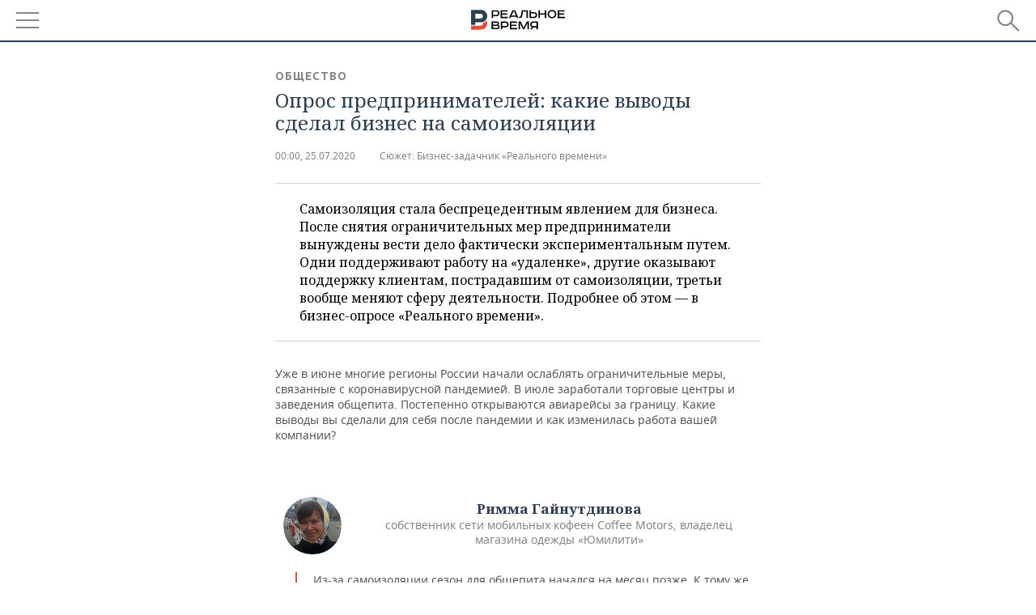

--- FILE ---
content_type: text/html; charset=utf-8
request_url: https://m.realnoevremya.ru/articles/181736-kak-biznes-budet-rabotat-posle-otmeny-samoizolyacii
body_size: 19877
content:
<!DOCTYPE HTML>
<html lang="ru">
<head prefix="og: https://ogp.me/ns# fb: https://ogp.me/ns/fb# article: https://ogp.me/ns/article#">
    <meta charset="utf-8">
    <link rel="icon" type="image/png" href="/favicon-16x16.png" sizes="16x16">
    <link rel="icon" type="image/png" href="/favicon-32x32.png" sizes="32x32">
    <link rel="icon" type="image/png" href="/favicon-96x96.png" sizes="96x96">
    <link rel="icon" type="image/png" href="/favicon-192x192.png" sizes="192x192">
    <meta property="og:type" content="website">
    <meta property="og:url" content="https://realnoevremya.ru/articles/181736-kak-biznes-budet-rabotat-posle-otmeny-samoizolyacii" />
    <meta name="twitter:card" content="summary">
    <meta name="twitter:site" content="@Realnoevremya">
            <meta name="twitter:title" content="Опрос предпринимателей: какие выводы сделал бизнес на самоизоляции">
        <meta name="twitter:description" content="Предприниматели поддерживают работу на «удаленке», меняют сферу деятельности и оказывают поддержку клиентам, пострадавшим от самоизоляции. ">
    
        <meta property="og:title" content="Опрос предпринимателей: какие выводы сделал бизнес на самоизоляции">
    <meta property="twitterDescription" content="Опрос предпринимателей: какие выводы сделал бизнес на самоизоляции">
    <meta property="og:description" content="Самоизоляция стала беспрецедентным явлением для бизнеса. После снятия ограничительных мер предприниматели вынуждены вести дело фактически экспериментальным путем. Одни поддерживают работу на «удаленке», другие оказывают поддержку клиентам, пострадавшим от самоизоляции, третьи вообще меняют сферу деятельности. Подробнее об этом — в бизнес-опросе «Реального времени». ">
    <meta property="pageDescription" content="Самоизоляция стала беспрецедентным явлением для бизнеса. После снятия ограничительных мер предприниматели вынуждены вести дело фактически экспериментальным путем. Одни поддерживают работу на «удаленке», другие оказывают поддержку клиентам, пострадавшим от самоизоляции, третьи вообще меняют сферу деятельности. Подробнее об этом — в бизнес-опросе «Реального времени». ">
    <meta name="description" content="Предприниматели поддерживают работу на «удаленке», меняют сферу деятельности и оказывают поддержку клиентам, пострадавшим от самоизоляции. ">

    <meta name="theme-color" content="#2c3f50">
    <meta name="msapplication-navbutton-color" content="black">
    <meta name="apple-mobile-web-app-status-bar-style" content="#2c3f50">

                <link rel="canonical" href="https://realnoevremya.ru/articles/181736-kak-biznes-budet-rabotat-posle-otmeny-samoizolyacii">
        
    <title>Как бизнес будет работать после отмены самоизоляции — Реальное время</title>
    <link href="/favicon.ico" type="image/x-icon" rel="shortcut icon"/>

        <meta name="viewport" content="width=device-width, initial-scale=1.0">

    <link rel="stylesheet" href="/raw/libs/slick-1.6.0/slick/slick.css?v=1435154751">
    <link rel="stylesheet" href="/assets/mobile/css/style.css?v=1435154751">
    <link rel="stylesheet" type="text/css" href="/assets/journal/css/content-style.css?v=1473867705" />
    <script src="/assets/journal/js/banner.min.js?v=1435154751"></script>
</head>

<body>
<svg xmlns="http://www.w3.org/2000/svg" xmlns:xlink="http://www.w3.org/1999/xlink" x="0px" y="0px"  style="display: none;" >
    <symbol id="logo-text" viewBox="0 0 150 32">
            <path class="st0" d="M40.3,0.7c2.9,0,5.1,1.9,5.1,4.8s-2.2,4.8-5.1,4.8h-5v2.9h-2.3V0.7H40.3z M35.3,8.2h5c1.7,0,2.9-1,2.9-2.7
        c0-1.7-1.2-2.7-2.9-2.7h-5V8.2z"/>
            <path class="st0" d="M58.5,0.7v2.1h-8.9v3h8v2.1h-8v3.3h9.2v2.1H47.3V0.7H58.5z"/>
            <path class="st0" d="M70.5,0.7l5.3,12.5h-2.4l-0.9-2H64l-0.9,2h-2.5l5.5-12.5H70.5z M64.8,9.2h6.7L69,2.7h-1.4L64.8,9.2z"/>
            <path class="st0" d="M91,0.7v12.5h-2.3V2.8h-5.6l-1.4,7.3c-0.4,2.1-1.7,3.1-3.7,3.1h-1.3V11h1.1c0.9,0,1.4-0.4,1.6-1.2l1.7-9.1H91
        z"/>
            <path class="st0" d="M95.7,0.7v3h4.8c2.9,0,5.1,1.8,5.1,4.7c0,2.9-2.2,4.8-5.1,4.8h-7.1V0.7H95.7z M95.7,11.1h4.6
        c1.9,0,2.9-1,2.9-2.7c0-1.8-1.1-2.7-2.9-2.7h-4.6V11.1z"/>
            <path class="st0" d="M109.8,0.7v5h8v-5h2.3v12.5h-2.3V7.7h-8v5.5h-2.3V0.7H109.8z"/>
            <path class="st0" d="M129.3,13.5c-3.9,0-7-2.6-7-6.6s3.1-6.6,7-6.6s7,2.6,7,6.6S133.2,13.5,129.3,13.5z M129.3,11.5
        c2.7,0,4.7-1.7,4.7-4.6c0-2.9-2.1-4.6-4.7-4.6c-2.6,0-4.7,1.7-4.7,4.6S126.7,11.5,129.3,11.5z"/>
            <path class="st0" d="M149.7,0.7v2.1h-8.9v3h8v2.1h-8v3.3h9.2v2.1h-11.5V0.7H149.7z"/>
            <path class="st0" d="M40.9,18.6c2.3,0,3.8,1.3,3.8,3.2c0,1-0.3,1.8-1.1,2.3c1.2,0.5,1.9,1.7,1.9,3.1c0,2.1-1.7,3.8-4.1,3.8h-8.6
        V18.6H40.9z M35.3,23.6h5.9c0.9,0,1.4-0.7,1.4-1.4c0-0.8-0.4-1.5-1.7-1.5h-5.6L35.3,23.6L35.3,23.6z M35.3,29h6.2
        c1.3,0,2-0.8,2-1.7c0-1.1-0.7-1.7-1.8-1.7h-6.4L35.3,29L35.3,29z"/>
            <path class="st0" d="M55,18.6c2.9,0,5.1,1.9,5.1,4.8s-2.2,4.8-5.1,4.8h-5.1v2.9h-2.3V18.6H55z M49.9,26.1h5c1.7,0,2.9-1,2.9-2.7
        c0-1.7-1.2-2.7-2.9-2.7h-5V26.1z"/>
            <path class="st0" d="M73.3,18.6v2.1h-8.9v3h8v2.1h-8V29h9.2v2.1H62.1V18.6L73.3,18.6L73.3,18.6z"/>
            <path class="st0" d="M79.2,18.6l4.9,9.9h0.1l4.9-9.9h3.3v12.5h-2.3v-9.7h-0.2l-4.8,9.7H83l-4.7-9.7h-0.2v9.7h-2.2V18.6L79.2,18.6
        L79.2,18.6z"/>
            <path class="st0" d="M106.8,31.1h-2.3v-2.9H99l-1.6,2.9h-2.5l2-3.5c-1.6-0.8-2.5-2.3-2.5-4.2c0-2.9,2.2-4.8,5.1-4.8h7.4V31.1z
         M99.5,20.7c-1.7,0-2.9,1.1-2.9,2.7c0,1.7,1.2,2.6,2.9,2.6h5v-5.4H99.5z"/>
    </symbol>
    <symbol id="logo-P" viewBox="0 0 150 32">
        <path class="st1" d="M15.1,0c6.1,0,10.7,4.1,10.7,10.1S21.2,20,15.1,20H6.8v4.1H0V0H15.1z M6.8,13.9h8c2.4,0,4.1-1.3,4.1-3.7
			c0-2.4-1.7-4-4.1-4h-8V13.9z"/>
    </symbol>
    <symbol id="logo-B" viewBox="0 0 150 32">
        <path class="st2" d="M18.9,20.9c0,0.2,0,0.4,0,0.6c0,2.4-1.7,4-4.1,4h-8l0,0H0v6.2h15.1c6.1,0,10.7-4.1,10.7-10.1
			c0-1.6-0.3-3.1-1-4.4C23.6,18.7,21.4,20.3,18.9,20.9L18.9,20.9L18.9,20.9z"/>
    </symbol>

    <symbol id="logo-text-en" viewBox="0 0 150 32">
        <polygon points="59.7,1.3 59.7,3.3 50.9,3.3 50.9,6.3 58.7,6.3 58.7,8.3 50.9,8.3 50.9,11.6 60,11.6 60,13.7 48.6,13.7 48.6,1.3
		"/>
        <path d="M65.9,9.7h6.6l-2.6-6.4h-1.4L65.9,9.7z M71.4,1.3l5.2,12.3h-2.3l-0.9-1.9H65l-0.9,1.9h-2.4l5.4-12.3H71.4z"/>
        <polygon points="80.9,1.3 80.9,11.6 89.7,11.6 89.7,13.7 78.5,13.7 78.5,1.3 	"/>
        <polygon points="93.8,1.3 101.9,10.5 101.9,1.3 104.3,1.3 104.3,13.7 101.9,13.7 93.7,4.4 93.7,13.7 91.5,13.7 91.5,1.3 	"/>
        <path d="M113.2,12.1c2.7,0,4.7-1.7,4.7-4.6s-2-4.6-4.7-4.6c-2.6,0-4.6,1.7-4.6,4.6S110.6,12.1,113.2,12.1 M113.2,14
		c-3.8,0-6.9-2.6-6.9-6.5s3.1-6.5,6.9-6.5c3.8,0,6.9,2.6,6.9,6.5S117,14,113.2,14"/>
        <polygon points="133.3,1.3 133.3,3.3 124.5,3.3 124.5,6.3 132.3,6.3 132.3,8.3 124.5,8.3 124.5,11.6 133.6,11.6 133.6,13.7
		122.2,13.7 122.2,1.3 	"/>
        <polygon points="36.4,18.7 40.7,29 41.6,29 46,18.7 48.4,18.7 43,31 39.3,31 33.8,18.7 	"/>
        <path d="M52.6,26h4.9c1.7,0,2.9-1,2.9-2.7s-1.2-2.7-2.9-2.7h-4.9C52.6,20.7,52.6,26,52.6,26z M57.6,18.7c2.9,0,5,1.9,5,4.8
		c0,2-1.1,3.4-2.6,4.1l1.9,3.4h-2.4l-1.6-2.9h-5.3V31h-2.2V18.7H57.6z"/>
        <path d="M36.7,8.8h4.9c1.7,0,2.9-1,2.9-2.7s-1.2-2.7-2.9-2.7h-4.9V8.8z M41.6,1.3c2.9,0,5,1.9,5,4.8c0,2-1.1,3.4-2.6,4.1l1.9,3.4
		h-2.4l-1.6-2.9h-5.3v2.9h-2.2V1.3H41.6z"/>
        <polygon points="76,18.7 76,20.7 67.2,20.7 67.2,23.7 75.1,23.7 75.1,25.7 67.2,25.7 67.2,28.9 76.3,28.9 76.3,31 65,31 65,18.7
		"/>
        <polygon points="81.8,18.7 86.6,28.3 86.7,28.3 91.6,18.7 94.8,18.7 94.8,31 92.6,31 92.6,21.4 92.3,21.4 87.7,31 85.6,31 81,21.4
		80.7,21.4 80.7,31 78.5,31 78.5,18.7 	"/>
        <polygon points="99.3,18.7 103.5,25.7 103.8,25.7 108,18.7 110.6,18.7 104.7,27.9 104.7,31 102.4,31 102.4,27.9 96.6,18.7 	"/>
        <path d="M113.4,27.1h6.6l-2.6-6.4h-1.4L113.4,27.1z M119,18.7l5.2,12.3h-2.3l-0.9-1.9h-8.4l-0.9,1.9h-2.4l5.4-12.3H119z"/>
    </symbol>


    <symbol id="searchico" viewBox="0 0 410.23 410.23">
        <path d="M401.625,364.092l-107.1-107.1c19.125-26.775,30.6-59.288,30.6-93.713c0-89.888-72.675-162.562-162.562-162.562
		S0,73.392,0,163.279s72.675,162.562,162.562,162.562c34.425,0,66.938-11.475,93.713-30.6l107.1,107.1
		c9.562,9.562,26.775,9.562,38.25,0l0,0C413.1,390.867,413.1,375.566,401.625,364.092z M162.562,287.592
		c-68.85,0-124.312-55.463-124.312-124.312c0-68.85,55.462-124.312,124.312-124.312c68.85,0,124.312,55.462,124.312,124.312
		C286.875,232.129,231.412,287.592,162.562,287.592z"/>
    </symbol>

    <symbol id="white-calendar" viewBox="0 0 485 485">
        <path class="st1" d="M438.2,71.7V436H46.8V71.7H438.2 M476.9,32.3h-38.7H46.8H8.1v39.3V436v39.3h38.7h391.4h38.7V436V71.7V32.3
        L476.9,32.3z"/>

        <rect x="147.8" y="9.7" class="st1" width="38.7" height="117.2"/>
        <rect x="295" y="9.7" class="st1" width="38.7" height="117.2"/>

        <rect x="90" y="200" width="50" height="50"/>
        <rect x="220" y="200" width="50" height="50"/>
        <rect x="350" y="200" width="50" height="50"/>

        <rect x="90" y="320" width="50" height="50"/>
        <rect x="220" y="320" width="50" height="50"/>
        <rect x="350" y="320" width="50" height="50"/>
    </symbol>

    <symbol id="social-vk" viewBox="0 0 11.9 17.9">
        <path d="M8.7,8.1L8.7,8.1C10,7.7,11,6.5,11,4.8c0-2.3-1.9-3.6-4-3.6H0v15.5h6.4c3.9,0,5.5-2.5,5.5-4.7C11.9,9.5,10.6,8.5,8.7,8.1z
	 M3.6,3.9h0.8c0.6,0,1.5-0.1,2,0.2C6.9,4.5,7.2,5,7.2,5.6c0,0.5-0.2,1-0.6,1.4C6,7.4,5.3,7.3,4.7,7.3H3.6V3.9z M7.3,13.5
	c-0.5,0.4-1.4,0.3-2,0.3H3.6V10h1.9c0.6,0,1.3,0,1.8,0.3s0.9,1,0.9,1.6C8.1,12.5,7.9,13.1,7.3,13.5z"/>
    </symbol>

    <symbol id="social-tw" viewBox="0 0 20.2 17.9">
        <path d="M20.2,2.7c-0.7,0.3-1.5,0.6-2.4,0.7c0.9-0.6,1.5-1.4,1.8-2.3c-0.8,0.5-1.7,0.8-2.6,1c-0.8-0.8-1.8-1.3-3-1.3
		c-2.3,0-4.1,1.8-4.1,4.1c0,0.3,0,0.6,0.1,0.9C6.6,5.6,3.5,4,1.5,1.5C1.1,2.1,0.9,2.8,0.9,3.6C0.9,5,1.6,6.3,2.7,7
		C2,7,1.4,6.8,0.8,6.5c0,0,0,0,0,0.1c0,2,1.4,3.7,3.3,4c-0.3,0.1-0.7,0.1-1.1,0.1c-0.3,0-0.5,0-0.8-0.1c0.5,1.6,2.1,2.8,3.9,2.9
		c-1.4,1.1-3.2,1.8-5.1,1.8c-0.3,0-0.7,0-1-0.1c1.8,1.2,4,1.9,6.3,1.9c7.6,0,11.7-6.3,11.7-11.7c0-0.2,0-0.4,0-0.5
		C18.9,4.2,19.6,3.5,20.2,2.7z"/>
    </symbol>

    <symbol id="social-fb" viewBox="0 0 15.3 17.9">
        <path d="M10.8,0H8.5C5.9,0,4.2,1.7,4.2,4.4v2H1.9c-0.2,0-0.4,0.2-0.4,0.4v2.9c0,0.2,0.2,0.4,0.4,0.4h2.3v7.4c0,0.2,0.2,0.4,0.4,0.4
		h3c0.2,0,0.4-0.2,0.4-0.4v-7.4h2.7c0.2,0,0.4-0.2,0.4-0.4V6.8c0-0.1,0-0.2-0.1-0.3c-0.1-0.1-0.2-0.1-0.3-0.1H8V4.7
		c0-0.8,0.2-1.2,1.3-1.2h1.6c0.2,0,0.4-0.2,0.4-0.4V0.4C11.2,0.2,11,0,10.8,0z"/>
    </symbol>

    <symbol id="social-yt" viewBox="0 0 24.8 17.9">
        <path d="M23.6,4.4c0-1.9-1.5-3.4-3.4-3.4H4.5C2.6,1,1.1,2.5,1.1,4.4v9c0,1.9,1.5,3.4,3.4,3.4h15.8
		c1.9,0,3.4-1.5,3.4-3.4v-9H23.6z M10.2,12.7V4.3l6.4,4.2L10.2,12.7z"/>
    </symbol>

    <symbol id="social-inc" viewBox="0 0 512 512">
        <path d="M352,0H160C71.6,0,0,71.6,0,160v192c0,88.4,71.6,160,160,160h192c88.4,0,160-71.6,160-160V160 C512,71.6,440.4,0,352,0z M464,352c0,61.8-50.2,112-112,112H160c-61.8,0-112-50.2-112-112V160C48,98.2,98.2,48,160,48h192 c61.8,0,112,50.2,112,112V352z"/>
        <path d="M256,128c-70.7,0-128,57.3-128,128s57.3,128,128,128s128-57.3,128-128S326.7,128,256,128z M256,336 c-44.1,0-80-35.9-80-80c0-44.1,35.9-80,80-80s80,35.9,80,80C336,300.1,300.1,336,256,336z"/>
        <circle cx="393.6" cy="118.4" r="17.1"/>
    </symbol>
</svg>
<div id="mobText" style="display: none;">
    <div class="mobTextBlock">
        <p>Вы были автоматически перенаправлены на мобильную версию.</p>
        <a href="https://realnoevremya.ru/articles/181736-kak-biznes-budet-rabotat-posle-otmeny-samoizolyacii?utm_source=mobile&utm_medium=redirect&utm_campaign=mobile">Перейти на полную версию</a>
    </div>
    <div id="mobClose"></div>
</div>

<header>
    <a href="/" id="logo">
                <svg  xmlns:xlink="http://www.w3.org/1999/xlink" height="25px" width="116px">
            <use xlink:href="#logo-text" class="top-logo-text"></use>
            <use xlink:href="#logo-P" class="top-logo-P"></use>
            <use xlink:href="#logo-B" class="top-logo-B"></use>
        </svg>
    </a>

    <div id="menuhide" class="menuhide">
        <div></div>
    </div>
    <div class="hSearch">
        <form action="/search" method="get" id="formSearch">
            <div id="searchShow"></div>
            <input type="text" name="query" placeholder="Поиск по запросу">
            <input type="image" src="/assets/mobile/images/search.png" alt="Поиск по запросу" width="28" height="27">
        </form>
    </div>
</header>

<nav id="menu" class="menu ">
    <ul>
                <li class="more">
            <span>Регионы</span>
            <i></i>
            <ul class="sub">
                <li><a href="/region/bashkortostan">Башкортостан</a></li>
                <!--<li><a href="/region/kirov">Кировская область</a></li>-->
                <li><a href="/region/tatarstan">Татарстан</a></li>
                <li><a href="/region/udmurtiya">Удмуртия</a></li>
            </ul>
        </li>
        
        <li>
            <a href="/news">Новости</a>
        </li>


                <li class="more">
            <a href="/analytics/">Аналитика</a>
            <i></i>
            <ul class="sub">
                <!--<li><a href="/analytics/archive/articles">--><!--</a></li>-->
                <li><a href="/news/analytics">Новости аналитики</a></li>
                <!--li><a href="/analytics/indexes">Индексы цен</a></li-->
                <li><a href="/stories/107">Декларации о доходах</a></li>
                <li><a href="/stories/79">Короли госзаказа ПФО</a></li>
                <li><a href="/stories/12">Вузы Татарстана</a></li>
                <li><a href="/stories/29">Кому принадлежат торговые центры Татарстана</a></li>
            </ul>
        </li>
        
        <li class="more">
            <a href="/economics">Экономика</a>
            <i></i>
            <ul class="sub">
                                    <li><a href="/news/economics">Новости экономики</a></li>
                                <li><a href="/economics/finances">Финансы</a></li>
                <li><a href="/economics/banks">Банки</a></li>
                <li><a href="/economics/budget">Бюджет</a></li>
                <li><a href="/economics/investments">Инвестиции</a></li>
            </ul>
        </li>
        <li class="more">
            <a href="/industry">Промышленность</a>
            <i></i>
            <ul class="sub">
                                    <li><a href="/news/industry">Новости промышленности</a></li>
                                <li><a href="/industry/agriculture">Агропром</a></li>
                <li><a href="/industry/machinery">Машиностроение</a></li>
                <li><a href="/industry/petrochemistry">Нефтехимия</a></li>
                <li><a href="/industry/oil">Нефть</a></li>
                <li><a href="/industry/opk">ОПК</a></li>
                <li><a href="/industry/energy">Энергетика</a></li>
            </ul>
        </li>
        <li class="more">
            <a href="/realty">Недвижимость</a>
                            <i></i>
                <ul class="sub">
                    <li><a href="/news/realty">Новости недвижимости</a></li>
                </ul>
                    </li>
        <li class="more">
            <a href="/auto">Авто</a>
                            <i></i>
                <ul class="sub">
                    <li><a href="/news/auto">Новости авто</a></li>
                </ul>
                    </li>
        <li class="more">
            <a href="/business">Бизнес</a>
            <i></i>
            <ul class="sub">
                                    <li><a href="/news/business">Новости бизнеса</a></li>
                                <li style="display: none;"><a href="/business/cases">Кейс</a></li>
                <li><a href="/business/retail">Розничная торговля</a></li>
                <li><a href="/business/transport">Транспорт</a></li>
                <li><a href="/business/services">Услуги</a></li>
            </ul>
        </li>
        <li class="more">
            <a href="/technologies">Технологии</a>
            <i></i>
            <ul class="sub">
                                    <li><a href="/news/technologies">Новости технологий</a></li>
                                <li><a href="/technologies/it">IT</a></li>
                <li><a href="/technologies/media">Медиа</a></li>
                <li><a href="/technologies/telecommunication">Телекоммуникации</a></li>
            </ul>
        </li>
        <li class="more">
            <a href="/events">Мероприятия</a>
            <i></i>
            <ul class="sub">
                                    <li><a href="/news/events">Новости мероприятий</a></li>
                                <li><a href="/events/outside">Выездная редакция</a></li>
                <li><a href="/events/brunches">Бизнес-бранчи</a></li>
                <!--li><a href="/events/forums">Бизнес-форум</a></li-->
                <li><a href="/events/online">Online-конференции</a></li>
                <li><a href="/events/lectures">Открытая лекция</a></li>
            </ul>
        </li>
        <li class="more">
            <a href="/sports">Спорт</a>
            <i></i>
            <ul class="sub">
                                    <li><a href="/news/sports">Новости спорта</a></li>
                                <li><a href="/sports/football">Футбол</a></li>
                <li><a href="/sports/hockey">Хоккей</a></li>
                <li><a href="/sports/basketball">Баскетбол</a></li>
                <li><a href="/sports/volleyball">Волейбол</a></li>
                <li><a href="/sports/cybersport">Киберспорт</a></li>
                <li><a href="/sports/figure-skating">Фигурное катание</a></li>
                <li><a href="/sports/water">Водные виды спорта</a></li>
                <li><a href="/sports/bandy">Хоккей с мячом</a></li>
            </ul>
        </li>
        <li class="more">
            <a href="/society">Общество</a>
            <i></i>
            <ul class="sub">
                                    <li><a href="/news/society">Новости общества</a></li>
                                <li><a href="/society/authorities">Власть</a></li>
                <li><a href="/society/infrastructure">Инфраструктура</a></li>
                <li><a href="/society/history">История</a></li>
                <li><a href="/society/culture">Культура</a></li>
                <li><a href="/society/medicine">Медицина</a></li>
                <li><a href="/society/education">Образование</a></li>
                <li><a href="/incidents">Происшествия</a></li>
            </ul>
        </li>

        <li>
            <a href="/galleries">Фотогалерея</a>
        </li>
        <li>
            <a href="/stories">Сюжеты</a>
        </li>

                <li class="more">
            <span>Справочник</span>
            <i></i>
            <ul class="sub">
                <li><a href="/persons">Список персон</a></li>
                <li><a href="/companies">Список компаний</a></li>
            </ul>
        </li>
                <li>
            <a href="https://realnoevremya.ru/articles/181736-kak-biznes-budet-rabotat-posle-otmeny-samoizolyacii?utm_source=mobile&utm_medium=redirect&utm_campaign=mobile">Полная версия</a>
        </li>
    </ul>
    <div class="wall"></div>
</nav>



<section class="mobileVersion">

    <div class="bBlock">
            <ins data-revive-zoneid="18" data-revive-id="8c89e224c36626625246cabeff524fd5"></ins>

    </div>

    <div class="siteWidth clearfix newWidth">
    
    <div class="detailNewsCol newsColHCounter threeCols">

                        <div class="grayShareBtn">
        <div class="ya-share2" data-services="vkontakte,odnoklassniki" data-counter=""
             data-title="Опрос предпринимателей: какие выводы сделал бизнес на самоизоляции"
             data-image="https://realnoevremya.ru/uploads/articles/4d/1f/645d011c97044ee5.jpg"
             data-description=""
                     ></div>
    </div>
        
        <div class="detailCont">
            
<article class="mobileVersion">

    <div class="category"><a href='/society' class=''>Общество</a></div>
    <h1>Опрос предпринимателей: какие выводы сделал бизнес на самоизоляции</h1>

    <div class="dateLine">

        <span class="date"> <a href="/articles/archive/25.07.2020">00:00, 25.07.2020</a></span>

        
                    <span><em class="storyLink">Сюжет:&nbsp;<a href="/stories/44">Бизнес-задачник «Реального времени»</a></em></span>
        

        
            </div>

    
    
            <div class="centeredText">
            <p><p>Самоизоляция стала беспрецедентным явлением для бизнеса. После снятия ограничительных мер предприниматели вынуждены вести дело фактически экспериментальным путем. Одни поддерживают работу на «удаленке», другие оказывают поддержку клиентам, пострадавшим от самоизоляции, третьи вообще меняют сферу деятельности. Подробнее об этом — в бизнес-опросе «Реального времени». </p></p>
        </div>
    
    <p>Уже в июне многие регионы России начали ослаблять ограничительные меры, связанные с коронавирусной пандемией. В июле заработали торговые центры и заведения общепита. Постепенно открываются авиарейсы за границу. Какие выводы вы сделали для себя после пандемии и как изменилась работа вашей компании? <br></p>
            <ul class="quoteList">
                            <li>
                    <dl>
                        <dt class="withPic">
                                                            <span class="pic">
                                    <img src="/uploads/articlefield/99/78/0651dcdf369622cc.jpg" width="140" alt="Римма Гайнутдинова">
                                </span>
                            
                            <p>
                                <strong>Римма Гайнутдинова</strong>
                                собственник сети мобильных кофеен Coffee Motors, владелец магазина одежды «Юмилити»                            </p>
                        </dt>
                        <dd>
                            <p>Из-за самоизоляции сезон для общепита начался на месяц позже. К тому же мы потеряли прибыль из-за сокращения аудитории, которая в основном состояла из туристов. Также мы работали на открытых развлекательных мероприятиях, но в этом году их количество уменьшилось. Повлияла и осторожность покупателей, они совершают меньше покупок.</p> <p>Что касается магазина одежды, то мы смогли открыть его 12 мая, поскольку находимся в жилом доме и площадь не превышает 400 кв. м. Выиграли на том, что ТЦ не работали, рынок замер. С другой стороны, ограничительные меры еще действовали, и люди не ходили по магазинам, да и поводов одеваться стало меньше.</p> <p>Если будет вторая волна, то мы бы хотели работать в спальных районах. Тогда люди смогут получить услугу, не отходя далеко от дома. Но это возможно только в теплый сезон. Да и город не позволит это сделать. В магазине одежды придется наладить онлайн-продажи и доставку.</p>                        </dd>
                    </dl>
                </li>
                            <li>
                    <dl>
                        <dt class="withPic">
                                                            <span class="pic">
                                    <img src="/uploads/articlefield/38/15/2ea8d3d527e3aca3.jpg" width="140" alt="Иван Щербаков">
                                </span>
                            
                            <p>
                                <strong>Иван Щербаков</strong>
                                основатель компании Cryptorobotics                            </p>
                        </dt>
                        <dd>
                            <p>Мы предвидели ситуацию с коронавирусом и закрыли офис раньше всех — 1 марта. Сотрудники из других городов перешли на удаленную работу. Планерки проводили в Zoom. Первые 2 недели эффективность немного упала: нужно было время, чтобы перестроиться.</p> <p>Через полтора месяца эффективность компании выросла: затрат на офис не было, а людей подпитывала домашняя атмосфера. На нашей компании карантин сказался положительно. Наша аудитория состоит из криптотрейдеров, криптоинвесторов, которые зарабатывают из дома. И если до карантина для них это был дополнительный доход, то за время самоизоляции для некоторых клиентов криптовалюта стала основным и даже единственным источником доходов.</p> <p>Наши обороты увеличились на 30—40% по сравнению с докарантинным периодом. В офис пока заезжать не собираемся. Ожидаем вторую волну самоизоляции в сентябре, октябре.</p>                        </dd>
                    </dl>
                </li>
                            <li>
                    <dl>
                        <dt class="withPic">
                                                            <span class="pic">
                                    <img src="/uploads/articlefield/d9/d8/b5675077b744f493.jpg" width="140" alt="Виктор Степанцов">
                                </span>
                            
                            <p>
                                <strong>Виктор Степанцов</strong>
                                директор Театра на Булаке                            </p>
                        </dt>
                        <dd>
                            <p>Сейчас деятельность театра приостановлена из-за запрета Роспотребнадзора. Иногда читаю информацию о том, что театры объявляют о предварительной продаже билетов, но нигде не видел постановления о том, что мы открываемся в августе или сентябре. Я дорожу отношениями со зрителями, поэтому мы не планируем продавать билеты, а потом извиняться, что нам не разрешают работать. Хотелось бы дождаться официального подтверждения.</p> <p>Я думаю, что количество зрителей сократится только из-за условий рассадки. От театра, как от бокала хорошего вина, невозможно отказаться. Если мы придумаем, как изменить работу театра, то вы об этом узнаете. Обстоятельства обязывают не сидеть ровно на пятой точке, а думать и находить идеи. Но не думаю, что переход в онлайн-формат — это выход. Театр живой. Невозможно почувствовать запах леса по телевизору.</p>                        </dd>
                    </dl>
                </li>
                            <li>
                    <dl>
                        <dt class="withPic">
                                                            <span class="pic">
                                    <img src="/uploads/articlefield/6b/4a/c09c9312a2a12925.jpg" width="140" alt="Зуфар Исмагилов">
                                </span>
                            
                            <p>
                                <strong>Зуфар Исмагилов</strong>
                                директор ателье «Йолдыз»                            </p>
                        </dt>
                        <dd>
                            <p>Во время самоизоляции Минпромторг выдал нам разрешение на работу. Чуть ли не круглые сутки шили маски и антибактериальные костюмы. Мы с главбухом вахтовым методом собирали швей в шесть утра и привозили на работу, а вечером развозили по домам. Когда карантин закончился, произошел спад производства. Маски стали шить все, поэтому сейчас мы отложили их в сторону. Еще из положительного: возобновилась работа со старыми заказчиками из медицинской сферы, с кем по определенным причинам раньше не работали.</p>                        </dd>
                    </dl>
                </li>
                            <li>
                    <dl>
                        <dt class="withPic">
                                                            <span class="pic">
                                    <img src="/uploads/articlefield/a1/21/0219f0108e6cea15.jpg" width="140" alt="Айрат Галиуллин">
                                </span>
                            
                            <p>
                                <strong>Айрат Галиуллин</strong>
                                глава IT-компании Futureinapps                            </p>
                        </dt>
                        <dd>
                            <p>Мы немного сменили сферу деятельности, потому что часть наших постоянных клиентов пострадала во время самоизоляции. Они лишились дохода, в основном это сектор общепита, и не могут оплачивать наши услуги. Это около 15% платежеспособных клиентов. Мы пошли им навстречу: создали для них маркетинговый инструмент в долгую рассрочку. Так они могут оставаться на плаву. Бизнес помогает бизнесу — это мы выяснили за период пандемии.</p> <p>Предприниматели жалуются на мифичность мер поддержки Фонда поддержки предпринимательства. С их слов, чтобы взять там заем, нужно огромное количество документов. И зачем микробизнесу, чтобы взять 5 млн рублей, располагать залоговым имуществом на 7 млн рублей?</p> <p>Сейчас мы развиваем другую, более платежеспособную сферу: собственные digital-стартапы в направлении B2C. Это показалось нам более выгодным, чем работать для кого-то.</p>                        </dd>
                    </dl>
                </li>
                            <li>
                    <dl>
                        <dt class="withPic">
                                                            <span class="pic">
                                    <img src="/uploads/articlefield/92/fd/ae479c28431846de.jpg" width="140" alt="Артур Галайчук">
                                </span>
                            
                            <p>
                                <strong>Артур Галайчук</strong>
                                совладелец баров Relab, Mr.Willard, «Прометей»                            </p>
                        </dt>
                        <dd>
                            <p>Мы возвращаемся к прежнему ритму работы. Доставку пока свернули, но осенью планируем опять ее запустить. Сейчас спрос на нее упал из-за погоды и из-за того, что люди на выходные уезжают за город. Поэтому на данный момент нет экономического смысла за нее держаться.</p>                        </dd>
                    </dl>
                </li>
                            <li>
                    <dl>
                        <dt class="withPic">
                                                            <span class="pic">
                                    <img src="/uploads/articlefield/61/b6/549f4aa8755b268d.jpg" width="140" alt="Наталья Кукушкина">
                                </span>
                            
                            <p>
                                <strong>Наталья Кукушкина</strong>
                                генеральный директор компании «Улица строителей»                            </p>
                        </dt>
                        <dd>
                            <p>— В целом за период пандемии работа в нашей компании не изменилась. Мы рассчитываем на свои силы и не ждем помощи. Нужно работать еще больше, быть более организованным, больше продвигать, больше производить. Менять структуру работы в коллективе не планируем.</p>                        </dd>
                    </dl>
                </li>
                            <li>
                    <dl>
                        <dt class="withPic">
                                                            <span class="pic">
                                    <img src="/uploads/articlefield/9d/b8/99fb89e646d3075e.jpg" width="140" alt="Наиль Забиров">
                                </span>
                            
                            <p>
                                <strong>Наиль Забиров</strong>
                                председатель совета директоров ГК «Плезир»                            </p>
                        </dt>
                        <dd>
                            <p>— На нас пандемия мало сказалась. Какой-то бизнес ушел на удаленную работу, а вот садовый рынок «Уютная усадьба» активно работал, выручка утроилась, так как люди стали чаще ездить на дачи, в огороды. Конечно, были и задержки с оплатой, но сейчас выправилось. Мы шли на уступки нашим клиентам, снижали арендную плату, давали отсрочки в платежах. Мы все плывем в одной лодке, поэтому надо с пониманием относиться к партнерам. Там, где это эффективно, планируем и дальше работать удаленно.</p>                        </dd>
                    </dl>
                </li>
                    </ul>
    
        <div class="detailAuthors" >
        <span>Екатерина Харитонова, Люция Кашапова</span>
    </div>

    <noindex>
    <div class="centeredText">
        <p style="padding: 0">
            Подписывайтесь на
            <a href="https://t.me/realnoevremya" target="_blank" rel="nofollow noindex noopener">телеграм-канал</a>,
            <a href="http://vk.com/realnoevremya_official" target="_blank" rel="nofollow noindex noopener">группу «ВКонтакте»</a> и
            <a href="https://ok.ru/realnoevremya" target="_blank" rel="nofollow noindex noopener">страницу в «Одноклассниках»</a> «Реального времени». Ежедневные видео на
            <a href="https://rutube.ru/channel/23839985/" target="_blank" rel="nofollow noindex noopener">Rutube</a> и
            <a href="https://dzen.ru/realnoevremya" target="_blank" rel="nofollow noindex noopener">«Дзене»</a>.
        </p>
    </div>
</noindex>

    
    <span class="wrap_category">
            <a href='/society' class=''>Общество</a><a href='/business' class=''>Бизнес</a><a href='/business/cases' class=''>Кейс</a>            <a href='/region/tatarstan' class='region'>Татарстан</a>            <a href='/companies/1892-plezir' class=''>ГК Плезир</a><a href='/persons/2383-zabirov-nail-galievich' class=''>Забиров Наиль Галиевич</a><a href='/companies/2614-molodezhnyy-teatr-na-bulake' class=''>Молодежный Театр На Булаке</a><a href='/persons/2760-zufar-planitovich-ismagilov' class=''>Исмагилов Зуфар Планитович</a><a href='/companies/2761-yoldyz' class=''>Йолдыз</a><a href='/companies/2763-fyucher-in-apps' class=''>Фьючер Ин Аппс</a><a href='/persons/2764-scherbakov-ivan-aleksandrovich' class=''>Щербаков Иван Александрович</a>        </span>
</article>


<script type="application/ld+json">
    {
        "@context": "http://schema.org",
        "@type": "Article",
        "datePublished": "2020-07-25T00:00:00+0300",
        "dateModified": "2020-10-29T15:11:03+0300",
        "headline": "Опрос предпринимателей: какие выводы сделал бизнес на самоизоляции",
        "description": "Предприниматели поддерживают работу на «удаленке», меняют сферу деятельности и оказывают поддержку клиентам, пострадавшим от самоизоляции. ",
        "mainEntityOfPage" : "https://realnoevremya.ru/articles/181736-kak-biznes-budet-rabotat-posle-otmeny-samoizolyacii",
        "author": {
            "@type": "Person",
            "name": "Екатерина Харитонова, Люция Кашапова"
        },
        "image" : {
            "@type": "ImageObject",
            "url": "https://realnoevremya.ru/assets/journal/images/logo@2x.png",
            "height": "64",
            "width": "300"
        },
        "publisher": {
            "@type": "Organization",
            "name": "ООО «Реальное время»",
            "logo" : {
                "@type" : "ImageObject",
                "url": "https://realnoevremya.ru/assets/journal/images/logo@2x.png",
                "height": "300",
                "width": "64"
            }
        }
    }
</script>

                    </div>

        <div class="clearfix"></div>

<div class="wrap-social-share" style="padding-bottom: 15px">
    <h5 class="title-share">Поделитесь в соцсетях</h5>
    <div class="colorShareBtn">
        <div class="ya-share2"
             data-services="vkontakte,odnoklassniki,whatsapp,telegram"
             data-title="Опрос предпринимателей: какие выводы сделал бизнес на самоизоляции"
             data-image="https://realnoevremya.ru/uploads/articles/4d/1f/645d011c97044ee5.jpg"
             data-description=""
                    ></div>

                <span id="SimplanumWidget"></span>

            </div>

<!--    <h5 class="title-subscribe">Хотите быть в курсе новостей?</h5>-->
<!--    <p style="font-weight: 600;">Подпишитесь на нас в-->
<!--        <a href="https://vk.com/realnoevremya_official" rel="nofollow noindex noopener" target="_blank">ВКонтакте</a>.-->
<!--        --><!--    </p>-->
</div>

<!--        <noindex>-->
<!--        --><!--        </noindex>-->

        
        <noindex>
                                    <div class="bBlock">
                        <ins data-revive-zoneid="26" data-revive-id="8c89e224c36626625246cabeff524fd5"></ins>

                </div>
                            </noindex>

                    <div class="bBlock">
                    <ins data-revive-zoneid="23" data-revive-id="8c89e224c36626625246cabeff524fd5"></ins>

            </div>

                        
<div id="wrap-smi2">
    <div class="headerBlock"><h2>Новости партнеров</h2></div>

        <div id="M616890ScriptRootC970966"></div>

        <div class="smi24__informer smi24__auto" data-smi-blockid="17468"></div>
    <script>
        (window.smiq = window.smiq || []).push({});
    </script>

                <div id="unit_96962"></div>
        <script type="text/javascript" charset="utf-8">
            (function() {
                var sc = document.createElement('script'); sc.type = 'text/javascript'; sc.async = true;
                sc.src = '//smi2.ru/data/js/96962.js'; sc.charset = 'utf-8';
                var s = document.getElementsByTagName('script')[0]; s.parentNode.insertBefore(sc, s);
            }());
        </script>
    
    <!-- SVK-Native Lenta Loader -->
            <script type="text/javascript" data-key="24fe91f875b9f7869f22e3b69f150af6">
            (function(w, a) {
                (w[a] = w[a] || []).push({
                    'script_key': '24fe91f875b9f7869f22e3b69f150af6',
                    'settings': {
                        'w': 18234,
                        'sid': 11166,
                        'type': 'lenta',
                    }
                });
                window['_SVKNativeLoader'].initWidgets();
            })(window, '_svk_native_widgets');
        </script>
        <!-- /SVK-Native Lenta Loader-->

</div>
<style>
    #wrap-smi2 {
        margin-bottom: 30px;
    }
    #wrap-smi2 .smi-widget__header17468 {
        display: none !important;
    }
    #M616890ScriptRootC970966_0a275 {
        margin-bottom: 20px;
    }
</style>
            
<div class="actualStory clearfix">
    <h4><a href="/stories">Сюжеты</a></h4>
    <ul>
                    <li>
                <a href="/stories/v-kazani-prohodit-sammit-glav-gosudarstv-brics">XVI саммит БРИКС в Казани                    <span class="counter">
                        <span>499</span>
                        материалов                    </span>
                </a>
            </li>
                    <li>
                <a href="/stories/176">Великие воины Татарии. Цикл исторических материалов                    <span class="counter">
                        <span>24</span>
                        материала                    </span>
                </a>
            </li>
            </ul>
    <ul>
                    <li>
                <a href="/stories/180">Искусственный интеллект                     <span class="counter">
                        <span>181</span>
                        материал                    </span>
                </a>
            </li>
            </ul>
    <a href="/stories" class="all">Все сюжеты </a>
</div>

            </div>

    <noindex>
    
    <div class="related_news">
            <h2 class="header_news">Читайте также</h2>
            <ul class="newsList">
            
<li class="newsElement">
    <a href="/news/376256-tatarstancam-rasskazali-o-vozmozhnostyah-pererascheta-platy-za-otoplenie">
        <strong>18:35</strong>
                Татарстанцам рассказали о возможностях перерасчета платы за отопление    </a>
</li>

<li class="newsElement">
    <a href="/news/376255-rubin-poluchil-400-tysyach-evro-za-transfer-rahmonalieva-transfermarkt">
        <strong>17:56</strong>
                «Рубин» получил 400 тысяч евро за трансфер Рахмоналиева — Transfermarkt    </a>
</li>

<li class="newsElement">
    <a href="/news/376254-mid-rossii-vyrazil-podderzhku-ioprezidenta-venesuely-delsi-rodriges">
        <strong>17:35</strong>
                МИД России выразил поддержку и. о. президента Венесуэлы Делси Родригес    </a>
</li>

<li class="newsElement">
    <a href="/news/376228-v-noch-na-7-yanvarya-avtobusy-v-kazani-budut-kursirovat-do-200">
        <strong>16:54</strong>
                В ночь на 7 января автобусы в Казани будут курсировать до 02:00    </a>
</li>

<li class="newsElement">
    <a href="/news/376226-v-fis-obyasnili-pochemu-lyzhnikov-iz-ssha-ne-otstranili-kak-rossiyan">
        <strong>15:51</strong>
                В FIS объяснили, почему лыжников из США не отстранили, как россиян    </a>
</li>

<li class="newsElement">
    <a href="/news/376225-minnihanov-pozdravil-s-rozhdestvom-pravoslavnyh-zhiteley-tatarstana">
        <strong>15:40</strong>
                Минниханов поздравил с Рождеством православных жителей Татарстана    </a>
</li>

<li class="newsElement">
    <a href="/news/376224-v-tatarstane-snizilsya-uroven-zabolevaemosti-orvi-i-grippom">
        <strong>15:24</strong>
                В Татарстане снизился уровень заболеваемости ОРВИ и гриппом    </a>
</li>
        </ul>
        <a class="loadMoreBtn" href="/news"><span>Все новости за сегодня</span></a>
            <ul class="mainNewsList first">
                                <li class="card withPic leftPic " >
        
        <a href="/articles/374802-aleksandr-shadrikov-eto-ne-prosto-cifry-eto-pokazatel-doveriya-grazhdan">
                            <span class="pic">
                   <img class="lazyload blur-up" src="/uploads/mediateka/48/cc/0f1dcaca44f17a11.lazy.jpg" data-src="/uploads/mediateka/48/cc/0f1dcaca44f17a11.thumb.jpg" alt="Александр Шадриков: «Это не просто цифры. Это показатель доверия наших граждан»">                </span>
                    </a>

                <span class="meta-info">
            <span class="border categories"><a href='/society' class='border l-category'> Общество </a></span>            <span class="border date">26 дек, 16:38</span>
            <span class="border">
                                            </span>
        </span>
        
        <a href="/articles/374802-aleksandr-shadrikov-eto-ne-prosto-cifry-eto-pokazatel-doveriya-grazhdan">
            <strong>Александр Шадриков: «Это не просто цифры. Это показатель доверия наших граждан»</strong>
            Министр экологии Татарстана описал главные достижения года, похвалил предприятия и указал на одного из основных виновников загрязнения севера Казани        </a>
    </li>
                                <li class="card withPic leftPic " >
        
        <a href="/articles/375945-aliya-nasibullina-ni-s-chem-nelzya-sravnit-emocii-kogda-ty-spasla-cheloveka">
                            <span class="pic">
                   <img class="lazyload blur-up" src="/uploads/mediateka/fd/72/1a8c33c815185ecb.lazy.jpg" data-src="/uploads/mediateka/fd/72/1a8c33c815185ecb.thumb.jpg" alt="Алия Насибуллина: «Ни с чем нельзя сравнить твои эмоции, когда ты спасла человека»">                </span>
                    </a>

                <span class="meta-info">
            <span class="border categories"><a href='/society' class='border l-category'> Общество </a></span>            <span class="border date">04 янв, 00:00</span>
            <span class="border">
                                            </span>
        </span>
        
        <a href="/articles/375945-aliya-nasibullina-ni-s-chem-nelzya-sravnit-emocii-kogda-ty-spasla-cheloveka">
            <strong>Алия Насибуллина: «Ни с чем нельзя сравнить твои эмоции, когда ты спасла человека»</strong>
            Зеленая мамба и легальные мухоморы, коварный семаглутид и тренды «Тик-Тока»: как и над чем работает главный внештатный токсиколог Татарстана        </a>
    </li>
                                <li class="card withPic leftPic " >
        
        <a href="/articles/374511-kakimi-potryaseniyami-v-shkolah-i-vuzah-rt-zapomnilsya-2025-god">
                            <span class="pic">
                   <img class="lazyload blur-up" src="/uploads/mediateka/eb/8b/64b2a049c8ccf623.lazy.jpg" data-src="/uploads/mediateka/eb/8b/64b2a049c8ccf623.thumb.jpg" alt="Школа-2025: нехватка кадров, дефицит знаний и отмена итогов олимпиад">                </span>
                    </a>

                <span class="meta-info">
            <span class="border categories"><a href='/society' class='border l-category'> Общество </a></span>            <span class="border date">05 янв, 00:00</span>
            <span class="border">
                                            </span>
        </span>
        
        <a href="/articles/374511-kakimi-potryaseniyami-v-shkolah-i-vuzah-rt-zapomnilsya-2025-god">
            <strong>Школа-2025: нехватка кадров, дефицит знаний и отмена итогов олимпиад</strong>
            Татарстанское образование завершает год с возросшим кадровым голодом и падением показателей ЕГЭ по ключевым предметам        </a>
    </li>
                                <li class="card withPic leftPic " >
        
        <a href="/articles/375184-ded-moroz-i-snegurochka-lazerno-svetovoe-shou-tysyachi-mylnyh-puzyrey?erid=2SDnjekKca4">
                            <span class="pic">
                   <img class="lazyload blur-up" src="/uploads/mediateka/33/8d/e42c70ad98b02a75.lazy.jpg" data-src="/uploads/mediateka/33/8d/e42c70ad98b02a75.thumb.jpg" alt="Дед Мороз и Снегурочка, лазерно-световое шоу, тысячи мыльных пузырей">                </span>
                    </a>

                <span class="meta-info">
            <span class="border categories"><a href='/society' class='border l-category'> Общество </a></span>            <span class="border date">29 дек, 15:00</span>
            <span class="border">
                                            </span>
        </span>
        
        <a href="/articles/375184-ded-moroz-i-snegurochka-lazerno-svetovoe-shou-tysyachi-mylnyh-puzyrey?erid=2SDnjekKca4">
            <strong>Дед Мороз и Снегурочка, лазерно-световое шоу, тысячи мыльных пузырей</strong>
            Около трех с половиной тысяч детей работников Группы компаний «ТАИФ» погрузились в новогоднюю сказку        </a>
    </li>
                                <li class="card withPic leftPic " >
        
        <a href="/articles/373975-osnovnaya-problema-lgotnyh-investprogramm-stoimost-kreditov">
                            <span class="pic">
                   <img class="lazyload blur-up" src="/uploads/mediateka/07/39/f46f38194d7efe54.lazy.jpg" data-src="/uploads/mediateka/07/39/f46f38194d7efe54.thumb.jpg" alt="Бизнесу в России предрекают переход в режим выживания">                </span>
                    </a>

                <span class="meta-info">
            <span class="border categories"><a href='/business' class='border l-category'> Бизнес </a></span>            <span class="border date">25 дек, 00:00</span>
            <span class="border">
                                            </span>
        </span>
        
        <a href="/articles/373975-osnovnaya-problema-lgotnyh-investprogramm-stoimost-kreditov">
            <strong>Бизнесу в России предрекают переход в режим выживания</strong>
            Мнение экспертов: льготные инвесткредиты татарстанским предпринимателям нужны, но помогут не всем        </a>
    </li>
                    </ul>
            <ul class="mainNewsList ">
                                <li class="card withPic leftPic " >
        
        <a href="/articles/375048-beglyy-eks-sudya-nabiev-priznalsya-v-semi-prestupleniyah-vklyuchaya-vzyatku">
                            <span class="pic">
                   <img class="lazyload blur-up" src="/uploads/mediateka/cf/08/994e9559f06cce75.lazy.jpg" data-src="/uploads/mediateka/cf/08/994e9559f06cce75.thumb.jpg" alt="Взятка автопарком и кофемашиной: в чем признался экс-глава двух судов Ирек Набиев">                </span>
                    </a>

                <span class="meta-info">
            <span class="border categories"><a href='/incidents' class='border l-category'> Происшествия </a></span>            <span class="border date">29 дек, 00:01</span>
            <span class="border">
                                            </span>
        </span>
        
        <a href="/articles/375048-beglyy-eks-sudya-nabiev-priznalsya-v-semi-prestupleniyah-vklyuchaya-vzyatku">
            <strong>Взятка автопарком и кофемашиной: в чем признался экс-глава двух судов Ирек Набиев</strong>
            Отставник Фемиды хочет максимально ускорить свой процесс в Верховном суде РТ и уйти на СВО        </a>
    </li>
                                <li class="card withPic leftPic " >
        
        <a href="/articles/374502-ekonomisty-rasskazali-kak-uvelichit-razmer-pensii">
                            <span class="pic">
                   <img class="lazyload blur-up" src="/uploads/mediateka/ac/12/504a806a17005dac.lazy.jpg" data-src="/uploads/mediateka/ac/12/504a806a17005dac.thumb.jpg" alt="Белая зарплата, инвестиции и отсрочка: экономисты рассказали, как увеличить размер пенсии">                </span>
                    </a>

                <span class="meta-info">
            <span class="border categories"><a href='/economics' class='border l-category'> Экономика </a></span>            <span class="border date">05 янв, 12:00</span>
            <span class="border">
                                            </span>
        </span>
        
        <a href="/articles/374502-ekonomisty-rasskazali-kak-uvelichit-razmer-pensii">
            <strong>Белая зарплата, инвестиции и отсрочка: экономисты рассказали, как увеличить размер пенсии</strong>
            С 1 января 2026 года минимальная страховая пенсия по старости в России составит 14,2 тыс. рублей        </a>
    </li>
                                <li class="card withPic leftPic " >
        
        <a href="/articles/375439-priklyucheniya-svyatochnogo-rasskaza-v-xx-veke">
                            <span class="pic">
                   <img class="lazyload blur-up" src="/uploads/mediateka/a9/d4/971b1fe88d936316.lazy.jpg" data-src="/uploads/mediateka/a9/d4/971b1fe88d936316.thumb.jpg" alt="Приключения святочного рассказа в XX веке">                </span>
                    </a>

                <span class="meta-info">
            <span class="border categories"><a href='/society' class='border l-category'> Общество </a></span>            <span class="border date">00:00</span>
            <span class="border">
                                            </span>
        </span>
        
        <a href="/articles/375439-priklyucheniya-svyatochnogo-rasskaza-v-xx-veke">
            <strong>Приключения святочного рассказа в XX веке</strong>
            «Реальное время» публикует фрагмент из книги литературоведа и культуролога Елены Душечкиной «Русский святочный рассказ»        </a>
    </li>
                                <li class="card withPic leftPic " >
        
        <a href="/articles/375253-itogi-v-apk-rt">
                            <span class="pic">
                   <img class="lazyload blur-up" src="/uploads/mediateka/c9/c2/653edf1a3074a5d5.lazy.jpg" data-src="/uploads/mediateka/c9/c2/653edf1a3074a5d5.thumb.jpg" alt="Сокращение зернового клина и генетический прорыв: как аграрии Татарстана завершают год">                </span>
                    </a>

                <span class="meta-info">
            <span class="border categories"><a href='/analytics' class='border l-category'> Аналитика </a></span>            <span class="border date">04 янв, 00:00</span>
            <span class="border">
                                            </span>
        </span>
        
        <a href="/articles/375253-itogi-v-apk-rt">
            <strong>Сокращение зернового клина и генетический прорыв: как аграрии Татарстана завершают год</strong>
            Итоги 2025 года в сельском хозяйстве республики и планы на урожай в 2026-м        </a>
    </li>
                                <li class="card withPic leftPic " >
        
        <a href="/articles/375469-okolo-35-tysyach-detey-rabotnikov-gk-taif-okunulis-v-novogodnyuyu-skazku?erid=2SDnjbogJsS">
                            <span class="pic">
                   <img class="lazyload blur-up" src="/uploads/mediateka/8d/a1/992a5eae4b74ba27.lazy.jpg" data-src="/uploads/mediateka/8d/a1/992a5eae4b74ba27.thumb.jpg" alt="Около 3,5 тысячи детей работников ГК «ТАИФ» окунулись в новогоднюю сказку">                </span>
                    </a>

                <span class="meta-info">
            <span class="border categories"><a href='/industry' class='border l-category'> Промышленность </a></span>            <span class="border date">30 дек, 18:30</span>
            <span class="border">
                                            </span>
        </span>
        
        <a href="/articles/375469-okolo-35-tysyach-detey-rabotnikov-gk-taif-okunulis-v-novogodnyuyu-skazku?erid=2SDnjbogJsS">
            <strong>Около 3,5 тысячи детей работников ГК «ТАИФ» окунулись в новогоднюю сказку</strong>
            Праздничное представление прошло на сцене Дома народного творчества в Нижнекамске        </a>
    </li>
                    </ul>
        </div>
    </noindex>
</div>

    <div class="bBlock">
            <ins data-revive-zoneid="20" data-revive-id="8c89e224c36626625246cabeff524fd5"></ins>

    </div>

    <span class="upBtn"></span>
</section>
<footer>
    <div class="siteWidth">

        <div class="subscription">
            <label for="email">Подпишитесь на новости</label>

            <div class="inputWrap"><input type="email" id="email"
                                          placeholder="Ваш E-mail"></div>
            <div class="submitWrap"><input type="submit" value="Подписаться">
            </div>
        </div>

        <div class="copy">
            <p>&copy; 2015 - 2026 Сетевое издание «Реальное время» Зарегистрировано Федеральной службой по надзору в сфере связи, информационных технологий и массовых коммуникаций (Роскомнадзор) – регистрационный номер ЭЛ № ФС 77 - 79627 от 18 декабря 2020 г. (ранее свидетельство Эл № ФС 77-59331 от 18 сентября 2014 г.)</p>

            Использование материалов Реального Времени разрешено только с предварительного согласия правообладателей, упоминание сайта и прямая гиперссылка обязательны при частичном или полном воспроизведении материалов.        </div>

        <div class="left">
            <a href="/" class="logo">
                <svg height="30px" width="100px" >
                    <use xlink:href="#logo-text" class="top-logo-text"></use>
                    <use xlink:href="#logo-P" class="top-logo-P"></use>
                    <use xlink:href="#logo-B" class="top-logo-B"></use>
                </svg>
            </a>
            <span class="age">18+</span>

            <ul class="fMenu">
                <li>
                    <a href="//realnoevremya.ru/pages/about?utm_source=mobile&utm_medium=redirect&utm_campaign=mobile">Редакция</a>
                </li>
                <li>
                    <a href="//realnoevremya.ru/pages/ad?utm_source=mobile&utm_medium=redirect&utm_campaign=mobile">Реклама</a>
                </li>
                <li>
                    <a href="//realnoevremya.ru/pages/disclaimer?utm_source=mobile&utm_medium=redirect&utm_campaign=mobile">Правовая информация</a>
                </li>
                <li>
                    <a href="https://realnoevremya.ru/pages/personal_data" target="_blank">
                        Политика о персональных данных                    </a>
                </li>
            </ul>
            <div class="fullSite">
                <a href="https://realnoevremya.ru/articles/181736-kak-biznes-budet-rabotat-posle-otmeny-samoizolyacii?utm_source=mobile&utm_medium=redirect&utm_campaign=mobile" class="showSite">Полная версия</a>
            </div>
        </div>

        <div class="right">
            <ul class="socials">
                <li class="vk">
                    <a href="http://vk.com/realnoevremya_official" target="_blank" rel="nofollow noindex noopener">
                        <svg xmlns="http://www.w3.org/2000/svg" width="20" height="20" viewBox="0 0 20 20"><path fill="#ccc" d="M10 .4C4.698.4.4 4.698.4 10s4.298 9.6 9.6 9.6s9.6-4.298 9.6-9.6S15.302.4 10 .4zm3.692 10.831s.849.838 1.058 1.227c.006.008.009.016.011.02c.085.143.105.254.063.337c-.07.138-.31.206-.392.212h-1.5c-.104 0-.322-.027-.586-.209c-.203-.142-.403-.375-.598-.602c-.291-.338-.543-.63-.797-.63a.305.305 0 0 0-.095.015c-.192.062-.438.336-.438 1.066c0 .228-.18.359-.307.359h-.687c-.234 0-1.453-.082-2.533-1.221c-1.322-1.395-2.512-4.193-2.522-4.219c-.075-.181.08-.278.249-.278h1.515c.202 0 .268.123.314.232c.054.127.252.632.577 1.2c.527.926.85 1.302 1.109 1.302a.3.3 0 0 0 .139-.036c.338-.188.275-1.393.26-1.643c0-.047-.001-.539-.174-.775c-.124-.171-.335-.236-.463-.26a.55.55 0 0 1 .199-.169c.232-.116.65-.133 1.065-.133h.231c.45.006.566.035.729.076c.33.079.337.292.308 1.021c-.009.207-.018.441-.018.717c0 .06-.003.124-.003.192c-.01.371-.022.792.24.965a.216.216 0 0 0 .114.033c.091 0 .365 0 1.107-1.273a9.718 9.718 0 0 0 .595-1.274c.015-.026.059-.106.111-.137a.266.266 0 0 1 .124-.029h1.781c.194 0 .327.029.352.104c.044.119-.008.482-.821 1.583l-.363.479c-.737.966-.737 1.015.046 1.748z"/></svg>
                    </a>
                </li>

                <li class="tg"><a href="https://t.me/realnoevremya" target="_blank" rel="nofollow noindex noopener">
                        <svg xmlns="http://www.w3.org/2000/svg" width="20" height="20" viewBox="0 0 20 20"><path fill="#ccc" d="M10 0c5.523 0 10 4.477 10 10s-4.477 10-10 10S0 15.523 0 10S4.477 0 10 0Zm4.442 6c-.381.007-.966.207-3.779 1.362a485.41 485.41 0 0 0-5.907 2.512c-.48.189-.73.373-.753.553c-.044.346.46.453 1.094.657c.517.166 1.213.36 1.575.368c.328.007.694-.127 1.098-.4c2.76-1.84 4.183-2.769 4.273-2.789c.063-.014.15-.032.21.02c.059.052.053.15.046.177c-.05.211-2.641 2.538-2.79 2.691l-.072.072c-.55.543-1.105.898-.147 1.521c.866.563 1.37.922 2.26 1.5c.57.368 1.017.805 1.605.752c.271-.025.55-.276.693-1.026c.335-1.77.995-5.608 1.147-7.19a1.742 1.742 0 0 0-.017-.393a.42.42 0 0 0-.144-.27c-.121-.098-.309-.118-.392-.117Z"/></svg>
                    </a>
                </li>

                <li class="yt">
                    <a href="https://rutube.ru/channel/23839985/" target="_blank" rel="nofollow noindex noopener">
                        <svg width="20" height="20" viewBox="0 0 132 132" fill="none" xmlns="http://www.w3.org/2000/svg">
                            <g clip-path="url(#clip0_519_1972)">
                                <path d="M81.5361 62.9865H42.5386V47.5547H81.5361C83.814 47.5547 85.3979 47.9518 86.1928 48.6451C86.9877 49.3385 87.4801 50.6245 87.4801 52.5031V58.0441C87.4801 60.0234 86.9877 61.3094 86.1928 62.0028C85.3979 62.6961 83.814 62.9925 81.5361 62.9925V62.9865ZM84.2115 33.0059H26V99H42.5386V77.5294H73.0177L87.4801 99H106L90.0546 77.4287C95.9333 76.5575 98.573 74.7559 100.75 71.7869C102.927 68.8179 104.019 64.071 104.019 57.7359V52.7876C104.019 49.0303 103.621 46.0613 102.927 43.7857C102.233 41.51 101.047 39.5307 99.362 37.7528C97.5824 36.0698 95.6011 34.8845 93.2223 34.0904C90.8435 33.3971 87.8716 33 84.2115 33V33.0059Z" fill="#ccc"/>
                                <path d="M198 3.05176e-05C198 36.4508 168.451 66.0001 132 66.0001C124.589 66.0001 117.464 64.7786 110.814 62.5261C110.956 60.9577 111.019 59.3541 111.019 57.7359V52.7876C111.019 48.586 110.58 44.8824 109.623 41.7436C108.59 38.3588 106.82 35.4458 104.443 32.938L104.311 32.7988L104.172 32.667C101.64 30.2721 98.7694 28.5625 95.4389 27.4506L95.3108 27.4079L95.1812 27.3701C92.0109 26.446 88.3508 26 84.2115 26H77.2115V26.0059H71.3211C67.8964 18.0257 66 9.23434 66 3.05176e-05C66 -36.4508 95.5492 -66 132 -66C168.451 -66 198 -36.4508 198 3.05176e-05Z" fill="#ccc"/>
                            </g>
                            <rect x="1" y="1" width="130" height="130" rx="65" stroke="#ccc" stroke-width="2"/>
                            <defs>
                                <clipPath id="clip0_519_1972">
                                    <rect width="132" height="132" rx="66" fill="white"/>
                                </clipPath>
                            </defs>
                        </svg>
                    </a>
                </li>
            </ul>

            <ul class="langSelect">
                <li><a href="//realnoevremya.ru" class="active">Ru</a> </li>
                <li><a href="//realnoevremya.com" >En</a> </li>
            </ul>

            <p class="founder">
                Учредитель ООО «Реальное время»<br>Главный редактор Саушина А.А.<br>Телефон редакции: +7 (843) 222-90-80<br>info@realnoevremya.ru            </p>

        </div>
    </div>
    <div class="siteWidth" style=" margin-bottom: -30px;">
                <br>
        <!--LiveInternet counter-->
        <script type="text/javascript"><!--
            document.write("<a style='border-bottom-color: transparent; position: absolute; left: -10000px;' href='//www.liveinternet.ru/click;Realnoevremya' " +
                "target=_blank><img src='//counter.yadro.ru/hit;Realnoevremya?t17.2;r" +
                escape(document.referrer) + ((typeof(screen) == "undefined") ? "" :
                ";s" + screen.width + "*" + screen.height + "*" + (screen.colorDepth ?
                    screen.colorDepth : screen.pixelDepth)) + ";u" + escape(document.URL) +
                ";" + Math.random() +
                "' alt='' title='LiveInternet: показано число просмотров за 24" +
                " часа, посетителей за 24 часа и за сегодня' " +
                "border='0' width='88' height='31'><\/a>")
            //--></script>
        <!--/LiveInternet-->

        <!-- Yandex.Metrika informer -->
            <a href="https://metrika.yandex.ru/stat/?id=28732741&amp;from=informer"
               target="_blank" rel="nofollow"><img src="https://informer.yandex.ru/informer/28732741/3_0_EFEFEFFF_EFEFEFFF_0_uniques"
                                                   style="width:88px; height:31px; border:0;" alt="Яндекс.Метрика" title="Яндекс.Метрика: данные за сегодня (просмотры, визиты и уникальные посетители)" /></a>
            <!-- /Yandex.Metrika informer -->

            <!-- Yandex.Metrika counter -->
            <script type="text/javascript" >
              (function (d, w, c) {
                (w[c] = w[c] || []).push(function() {
                  try {
                    w.yaCounter28732741 = new Ya.Metrika({
                      id:28732741,
                      clickmap:true,
                      trackLinks:true,
                      accurateTrackBounce:true
                    });
                  } catch(e) { }
                });

                var n = d.getElementsByTagName("script")[0],
                  s = d.createElement("script"),
                  f = function () { n.parentNode.insertBefore(s, n); };
                s.type = "text/javascript";
                s.async = true;
                s.src = "https://mc.yandex.ru/metrika/watch.js";

                if (w.opera == "[object Opera]") {
                  d.addEventListener("DOMContentLoaded", f, false);
                } else { f(); }
              })(document, window, "yandex_metrika_callbacks");
            </script>
            <noscript><div><img src="https://mc.yandex.ru/watch/28732741" style="position:absolute; left:-9999px;" alt="" /></div></noscript>
            <!-- /Yandex.Metrika counter -->
            </div>
</footer>

<!-- Google Analytics -->
<script>
    (function (i, s, o, g, r, a, m) { i['GoogleAnalyticsObject'] = r; i[r] = i[r] || function () { (i[r].q = i[r].q || []).push(arguments) }, i[r].l = 1 * new Date(); a = s.createElement(o), m = s.getElementsByTagName(o)[0]; a.async = 1; a.src = g; m.parentNode.insertBefore(a, m) })(window, document, 'script', '//www.google-analytics.com/analytics.js', 'ga');
    ga('create', 'UA-60264422-1', 'auto');
    ga('send', 'pageview');
</script>

<!-- begin of Top100 code -->
<script id="top100Counter" type="text/javascript" src="https://counter.rambler.ru/top100.jcn?4420405" ></script>
<noscript>
    <a class="rambler" href="https://top100.rambler.ru/navi/4420405/" style="position:absolute; left:-9999px;" rel="nofollow noindex noopener">
        <img src="https://counter.rambler.ru/top100.cnt?4420405" alt="Rambler's Top100" border="0" />
    </a>
</noscript>
<!-- end of Top100 code -->

</body>
<script type="application/ld+json">
{
    "@context": "http://schema.org",
    "@type": "NewsMediaOrganization",
    "name": "Новости, спорт, аналитика и деловые новости",
    "alternateName": "Онлайн-газета «Реальное время»",
    "url": "https://realnoevremya.ru",
    "description": "Интернет-газета Реальное время ― новости Казани, Татарстана и России. Деловые новости, аналитика и актуальная информация о развитии экономики и технологий.",
    "keywords": "новости, новости казани и татарстана, новости россии, спорт, политика, экономика, финансы, бизнес газета, курсы валют, исследование",
    "typicalAgeRange": "18+",
    "image": "/assets/journal/images/logo@2x.png",
    "sameAs": [
        "https://vk.com/realnoevremya_official",
        "https://rutube.ru/channel/23839985"
    ],
    "sourceOrganization": {
        "@type": "Organization",
        "description": "Интернет-газета Реальное время ― новости Казани, Татарстана и России. Деловые новости, аналитика и актуальная информация о развитии экономики и технологий.",
        "url": "https://realnoevremya.ru",
        "name": "ООО «Реальное время»",
        "telephone": "+7 (843) 222-90-80",
        "email" : "info@realnoevremya.ru",
        "location":{
            "@type": "Place",
            "geo": {
                "@type": "GeoCoordinates",
                "latitude": "55.790256",
                "longitude": "49.154598"
            }
        },
        "address": {
            "@type": "PostalAddress",
            "addressCountry": "Россия",
            "addressRegion": "Татарстан",
            "addressLocality": "Казань",
            "postalCode": "420097",
            "streetAddress": "ул. Академическая, 2, 5 этаж"
        },
        "contactPoint" : [
            {
                "@type" : "ContactPoint",
                "telephone" : "+7 (843) 222-90-80",
                "name" : "Редакция",
                "contactType" : " customer service",
                "email" : "info@realnoevremya.ru"
            }, {
                "@type" : "ContactPoint",
                "telephone" : "+7 (843) 222-90-70",
                "name" : "Коммерческий департамент",
                "contactType" : "sales",
                "email" : "reklama@realnoevremya.ru"
            }
        ]
    }
}
</script>

<!-- VKpixel -->
<script type="text/javascript">(window.Image ? (new Image()) : document.createElement('img')).src = 'https://vk.com/rtrg?p=VK-RTRG-213723-glVID';</script>
<!-- Facebook Pixel Code -->
<!--<script> !function(f,b,e,v,n,t,s) {if(f.fbq)return;n=f.fbq=function(){n.callMethod? n.callMethod.apply(n,arguments):n.queue.push(arguments)}; if(!f._fbq)f._fbq=n;n.push=n;n.loaded=!0;n.version='2.0'; n.queue=[];t=b.createElement(e);t.async=!0; t.src=v;s=b.getElementsByTagName(e)[0]; s.parentNode.insertBefore(t,s)}(window, document,'script', 'https://connect.facebook.net/en_US/fbevents.js'); fbq('init', '179273382679461'); fbq('track', 'PageView'); </script> <noscript><img height="1" width="1" style="display:none" src="https://www.facebook.com/tr?id=179273382679461&ev=PageView&noscript=1" /></noscript>-->
<!-- End Facebook Pixel Code -->

<script charset="UTF-8" src="//cdn.sendpulse.com/js/push/3c4ec3ac77610c4b75d862af4d7eca61_0.js" async></script>

<script type="text/javascript">
    var LANGUAGE = "ru";
</script>

<script src="/assets/journal/js/jquery-1.10.2.min.js"></script>
<script src="/assets/mobile/js/slick.min.js"></script>
<script async src="/assets/journal/js/charts.js?v=1473867705"></script>
<script async src="/assets/mobile/js/script.js?v=1473867705"></script>
<script async src="/assets/mobile/js/pages/index.js?v=1473867705"></script>
    <script async src="//bs.realnoevremya.ru/live/www/delivery/asyncjs.php"></script>

<script type="text/javascript" src="/assets/journal/js/libs/lazysizes.min.js?v=1473867705"></script>
<script type="text/javascript" src="/assets/journal/js/addtocopy.min.js?v=1473867705" async="async"></script>
<script type="text/javascript" src="https://yastatic.net/share2/share.js" async="async"></script>
<script type="text/javascript" src="/assets/journal/js/libs/simplanum/simplanum.min.js" async="async"></script>
<script type="text/javascript" src="https://jsc.lentainform.com/r/e/realnoevremya.ru.970966.js" async="async"></script>
<script type="text/javascript" src="https://jsn.24smi.net/smi.js" async="async"></script>
<script type="text/javascript" src="https://lenta.sparrow.ru/js/loader.js" async="async"></script>
</html>


--- FILE ---
content_type: application/javascript
request_url: https://smi2.ru/counter/settings?payload=CMDnAhjZxLChuTM6JDkxOTgzNGVmLTBhNWEtNDMyYy1hNzYzLWM3ZGY3MDc3MzEzMQ&cb=_callbacks____0mk2tchhj
body_size: 1510
content:
_callbacks____0mk2tchhj("[base64]");